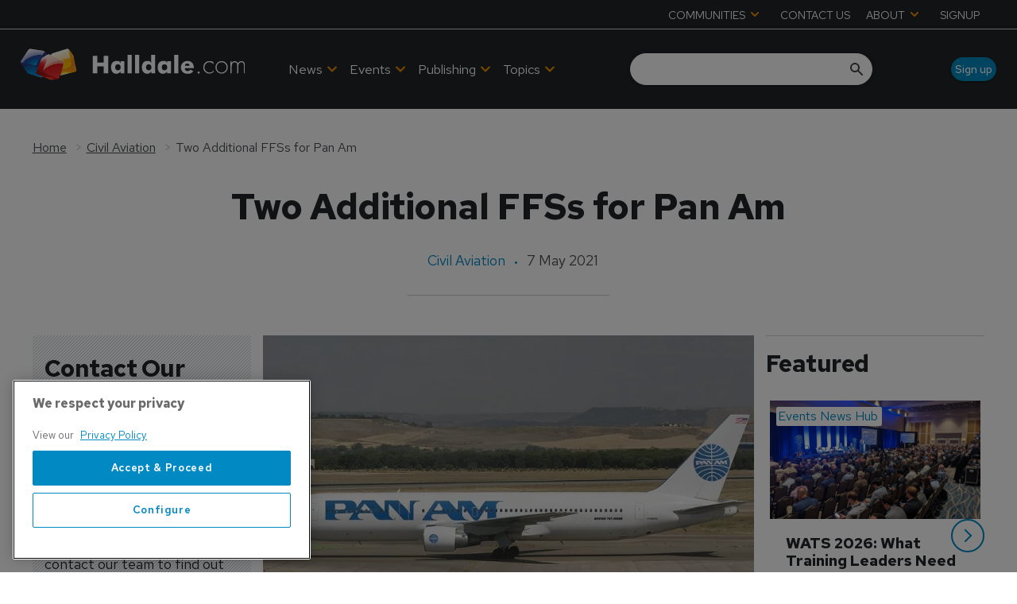

--- FILE ---
content_type: text/html; charset=utf-8
request_url: https://www.google.com/recaptcha/api2/aframe
body_size: 266
content:
<!DOCTYPE HTML><html><head><meta http-equiv="content-type" content="text/html; charset=UTF-8"></head><body><script nonce="qkJd9o9MAyQd7dTa1kv3OA">/** Anti-fraud and anti-abuse applications only. See google.com/recaptcha */ try{var clients={'sodar':'https://pagead2.googlesyndication.com/pagead/sodar?'};window.addEventListener("message",function(a){try{if(a.source===window.parent){var b=JSON.parse(a.data);var c=clients[b['id']];if(c){var d=document.createElement('img');d.src=c+b['params']+'&rc='+(localStorage.getItem("rc::a")?sessionStorage.getItem("rc::b"):"");window.document.body.appendChild(d);sessionStorage.setItem("rc::e",parseInt(sessionStorage.getItem("rc::e")||0)+1);localStorage.setItem("rc::h",'1769626639273');}}}catch(b){}});window.parent.postMessage("_grecaptcha_ready", "*");}catch(b){}</script></body></html>

--- FILE ---
content_type: application/javascript; charset=UTF-8
request_url: https://www.halldale.com/_next/static/chunks/blazePbDataSummaryTextSummary.74a9642b5b153b43.js
body_size: 1508
content:
"use strict";(self.webpackChunk_N_E=self.webpackChunk_N_E||[]).push([[6215],{29306:function(e,t,r){var n=r(27378),a=r(23615),l=r.n(a),o=r(92298);t.Z=e=>{let t=t=>{let{elementTitle:r,isHeroImg:a,parent:l}=t,c=r&&!a,{loading:i,data:[s]}=(0,o.Z)(l,[r]);return i?"":n.createElement(n.Fragment,null,c&&n.createElement("h2",{className:"heading heading--section"},s),n.createElement(e,t))};return t.WrappedComponent=e,t.displayName="WithTitle(".concat(e.displayName||e.name||"Component",")"),t.propTypes={parent:l().object,elementTitle:l().string,isHeroImg:l().bool},t.defaultProps={parent:{},elementTitle:"",isHeroImg:!1},t}},94452:function(e,t,r){r.d(t,{Z:function(){return g}});var n=r(25773),a=r(81505),l=r(27378),o=r(23615),c=r.n(o),i=r(65234),s=r(1036),u=r(26078),m=e=>{let{className:t,name:r,title:n,as:a,gtmId:l}=e,o={};return a&&(o.as=a),t&&(o.className=t),r&&(o.name=r),l&&(o[u.Y6]=l),o};function p(e,t){var r=Object.keys(e);if(Object.getOwnPropertySymbols){var n=Object.getOwnPropertySymbols(e);t&&(n=n.filter(function(t){return Object.getOwnPropertyDescriptor(e,t).enumerable})),r.push.apply(r,n)}return r}let f=e=>{let{children:t,className:r,name:o,ariaLabel:c,href:u,as:f,shallow:g,scroll:d,gtmId:h,onClick:y}=e,{hasGTM:b}=(0,l.useContext)(i.Tr),O=m(function(e){for(var t=1;t<arguments.length;t++){var r=null!=arguments[t]?arguments[t]:{};t%2?p(Object(r),!0).forEach(function(t){(0,a.Z)(e,t,r[t])}):Object.getOwnPropertyDescriptors?Object.defineProperties(e,Object.getOwnPropertyDescriptors(r)):p(Object(r)).forEach(function(t){Object.defineProperty(e,t,Object.getOwnPropertyDescriptor(r,t))})}return e}({className:r,name:o,as:f},b&&h?{gtmId:h}:{}));return u?l.createElement(s.Z,(0,n.Z)({href:u,ariaLabel:c,shallow:g,scroll:d,onClick:y},O),t):t};f.propTypes={children:c().oneOfType([c().arrayOf(c().node),c().node]),href:c().string,as:c().string,name:c().string,title:c().string,className:c().string,shallow:c().bool,scroll:c().bool,gtmId:c().string,onClick:c().func,ariaLabel:c().string},f.defaultProps={children:[],as:"",href:"/",name:"",title:"",className:"",shallow:!1,scroll:null,gtmId:"",onClick:null,ariaLabel:""};var g=f},73340:function(e,t,r){r.r(t),r.d(t,{default:function(){return h}});var n=r(96535),a=r(27378),l=r(23615),o=r.n(l),c=r(43969),i=r(65234),s=r(44203),u=r(65310),m=r(29306);let p=e=>{let{summaryPropsWithContent:t}=e,{itemId:r}=(0,a.useContext)(i.Tr);return a.createElement("div",{className:"stats__heading"},t.map((e,t)=>{let[n,l,o,c]=e,i=(0,u.Z)((0,s.Z)(l,o,r),n),m=[r,t].join("-");return i?a.createElement("span",{className:c,key:m},i):null}))};p.propTypes={summaryPropsWithContent:o().array.isRequired};var f=(0,m.Z)(p);let g=["modifier"],d=e=>{let{modifier:t}=e,r=(0,n.Z)(e,g);return a.createElement("div",{className:(0,c.Z)("stats",t)},a.createElement(f,r))};d.propTypes={modifier:o().string},d.defaultProps={modifier:""};var h=d},65310:function(e,t){t.Z=(e,t)=>"false"===e?null:"true"===e?t:e},43969:function(e,t){let r=function(e,t){let r=!(arguments.length>2)||void 0===arguments[2]||arguments[2];return t&&"string"==typeof t?r?"".concat(e," ").concat(e,"--").concat(t):"".concat(e,"--").concat(t):e};t.Z=(e,t)=>{if(Array.isArray(t)){let n=t.map(t=>r(e,t,!1));return n.unshift(e),[...new Set(n)].join(" ")}return r(e,t)}},44203:function(e,t,r){var n=r(27378),a=r(94452);t.Z=function(e,t){let r=arguments.length>2&&void 0!==arguments[2]?arguments[2]:"";if(Array.isArray(e)){let t=e.map((t,l)=>{let{keyField:o,url:c}=t,i=t[o],s=l===e.length-1?i:n.createElement(n.Fragment,null,i,", ");return c?n.createElement(a.Z,{key:[r,l].join("-"),href:c},n.createElement(n.Fragment,null,s," ")):n.createElement(n.Fragment,null,s," ")});return t.length?t:null}return t?n.createElement(a.Z,{href:t},e):e}}}]);
//# sourceMappingURL=blazePbDataSummaryTextSummary.74a9642b5b153b43.js.map